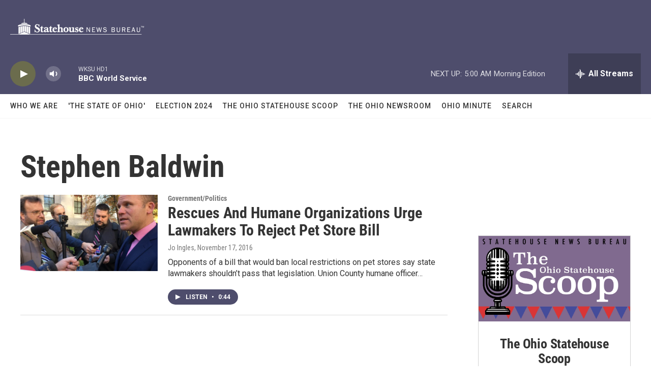

--- FILE ---
content_type: text/html; charset=utf-8
request_url: https://www.google.com/recaptcha/api2/aframe
body_size: 269
content:
<!DOCTYPE HTML><html><head><meta http-equiv="content-type" content="text/html; charset=UTF-8"></head><body><script nonce="Keq3AEPxQDJIW28q_C5kGg">/** Anti-fraud and anti-abuse applications only. See google.com/recaptcha */ try{var clients={'sodar':'https://pagead2.googlesyndication.com/pagead/sodar?'};window.addEventListener("message",function(a){try{if(a.source===window.parent){var b=JSON.parse(a.data);var c=clients[b['id']];if(c){var d=document.createElement('img');d.src=c+b['params']+'&rc='+(localStorage.getItem("rc::a")?sessionStorage.getItem("rc::b"):"");window.document.body.appendChild(d);sessionStorage.setItem("rc::e",parseInt(sessionStorage.getItem("rc::e")||0)+1);localStorage.setItem("rc::h",'1769156949483');}}}catch(b){}});window.parent.postMessage("_grecaptcha_ready", "*");}catch(b){}</script></body></html>